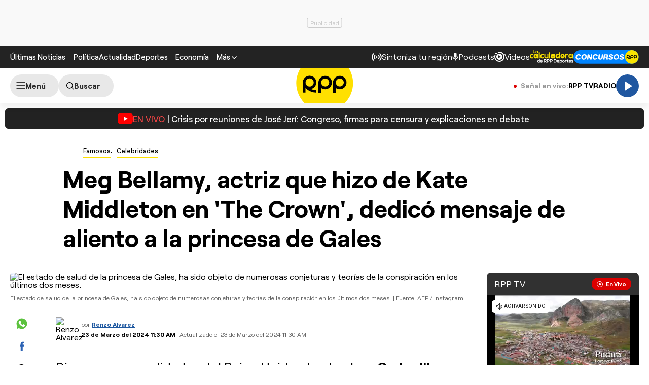

--- FILE ---
content_type: text/html; charset=UTF-8
request_url: https://redirector.rudo.video/mix/register/567ffde3fa319fadf3419efda25619456231dfea/rpptv/stream.js
body_size: 177
content:
var _sh = "567ffde3fa319fadf3419efda25619456231dfea"
var _dpssid = "b2168827304569703493c1d71"
var _channel = "rpptv"
var _ref = "rudo.video/live/rpptv"
var _sid = "ba5t1l1xb235156055769703493c1d7f" 

--- FILE ---
content_type: text/html; charset=utf-8
request_url: https://www.google.com/recaptcha/api2/aframe
body_size: 267
content:
<!DOCTYPE HTML><html><head><meta http-equiv="content-type" content="text/html; charset=UTF-8"></head><body><script nonce="y4H9Mc2tKkpnlhm3TMFCyw">/** Anti-fraud and anti-abuse applications only. See google.com/recaptcha */ try{var clients={'sodar':'https://pagead2.googlesyndication.com/pagead/sodar?'};window.addEventListener("message",function(a){try{if(a.source===window.parent){var b=JSON.parse(a.data);var c=clients[b['id']];if(c){var d=document.createElement('img');d.src=c+b['params']+'&rc='+(localStorage.getItem("rc::a")?sessionStorage.getItem("rc::b"):"");window.document.body.appendChild(d);sessionStorage.setItem("rc::e",parseInt(sessionStorage.getItem("rc::e")||0)+1);localStorage.setItem("rc::h",'1768961175079');}}}catch(b){}});window.parent.postMessage("_grecaptcha_ready", "*");}catch(b){}</script></body></html>

--- FILE ---
content_type: application/javascript; charset=utf-8
request_url: https://fundingchoicesmessages.google.com/f/AGSKWxWsDFKDy8gEs3eZPO9QSobJlEUGmL-Pp0tBbyRettMaoE7SqEOCeMPYP0tjjFfDlxEvGDmieyaM6msDAjrefm3qis2VUUBbD8q0iVh0BX-rQYs0Gt7qY9tX5_AoDLurXJK1Hv3wojwx5w8HJOhS0WjeO1Q11ob9wPkMM7QFfLmvFiRfos6EiAvMFyAc/_/AD/Footer_/ads300x250./googleadarticle./momsads./awepop.
body_size: -1289
content:
window['a6da27c3-f97d-41ce-8d0e-86e05b4759c7'] = true;

--- FILE ---
content_type: text/plain; charset=UTF-8
request_url: https://at.teads.tv/fpc?analytics_tag_id=PUB_24690&tfpvi=&gdpr_status=22&gdpr_reason=220&gdpr_consent=&ccpa_consent=&shared_ids=&sv=d656f4a&
body_size: -82
content:
NzZhMTU2YWMtNjgzYS00N2YzLWE4OGMtODM0MDBhMDZmY2U1IzMtMQ==